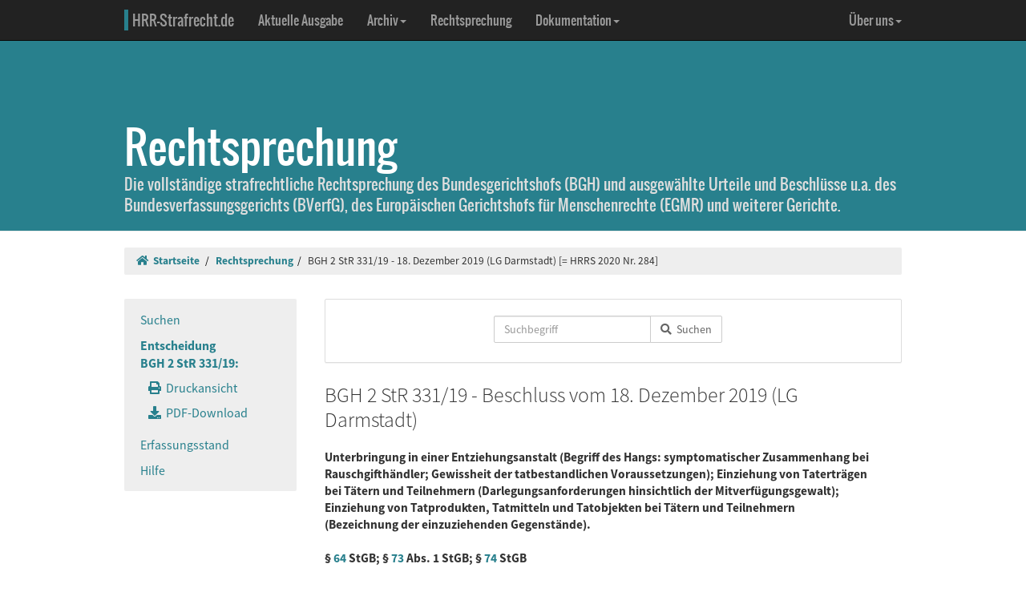

--- FILE ---
content_type: text/html; charset=UTF-8
request_url: https://www.hrr-strafrecht.de/hrr/2/19/2-331-19.php
body_size: 10315
content:
<!DOCTYPE html>
<html lang="de">
<head>
	<meta name="viewport" content="width=device-width, initial-scale=1.0" />
	<meta http-equiv="Content-Type" content="text/html;charset=UTF-8">
	<link rel="canonical" href="https://www.hrr-strafrecht.de/hrr/2/19/2-331-19.php" />
	<title>BGH 2 StR 331/19 - 18. Dezember 2019 (LG Darmstadt) &middot; hrr-strafrecht.de</title>
	<meta name="keywords" content="Unterbringung in einer Entziehungsanstalt Begriff des Hangs: symptomatischer Zusammenhang bei Rauschgifthändler, Gewissheit der tatbestandlichen Voraussetzungen, Einziehung von Taterträgen bei Tätern und Teilnehmern Darlegungsanforderungen hinsichtlich der Mitverfügungsgewalt, Einziehung von Tatprodukten, Tatmitteln und Tatobjekten bei Tätern und Teilnehmern Bezeichnung der einzuziehenden Gegenstände." />
	<!-- Bootstrap -->
	<link href="/hrr/_css/bootstrap.min.css" rel="stylesheet" type="text/css" />
	<!-- Eigene Anpassungen -->
	<link href="/hrr/_css/jquery-ui.min.css" rel="stylesheet" type="text/css" />
	<link href="/hrr/_css/hrrs.min.css" rel="stylesheet" type="text/css" />
	<link href="/favicon.ico" rel="shortcut icon" />
	<link href="/hrr/rss.php" rel="alternate" type="application/rss+xml" title="Aktuelle News von hrr-strafrecht.de" />
</head>
<body data-spy="scroll" data-target="#seitennavigation">
<header class="navbar navbar-default navbar-inverse navbar-static-top" role="navigation">
	<div class="container">
	<!-- Brand and toggle get grouped for better mobile display -->
		<div class="navbar-header">
			<button type="button" class="navbar-toggle" data-toggle="collapse" data-target="#navbar-main">
			<span class="sr-only">Navigation ausblenden</span>
			<span class="icon-bar"></span>
			<span class="icon-bar"></span>
			<span class="icon-bar"></span>
			</button>
			<a class="navbar-brand" href="/hrr/"><span style="border-left: 5px solid #28808d; padding-left: 5px">HRR-Strafrecht.de</span></a>
		</div>
		<!-- Collect the nav links, forms, and other content for toggling -->
		<div class="collapse navbar-collapse" id="navbar-main">
			<ul class="nav navbar-nav">
				<li><a href="/hrr/archiv/aktuell.php">Aktuelle Ausgabe</a></li>
				<li class="dropdown">
				  <a href="#" class="dropdown-toggle" data-toggle="dropdown">Archiv<b class="caret"></b></a>
				  <ul class="dropdown-menu">
					<li><a href="/hrr/archiv/">Übersicht</a></li>
					<li class="divider"></li>
					<li><a href="/hrr/archiv/ausgaben.php">HRRS-Ausgaben</a></li>
					<li><a href="/hrr/archiv/aufsaetze.php">Aufsätze und Anmerkungen (mit Volltextsuche)</a></li>
					<li><a href="/hrr/archiv/index.php#monographien">Monographien</a></li>
					</ul>
				</li>
				<li><a href="/hrr/db/">Rechtsprechung</a></li>
				<li class="dropdown">
				  <a href="#" class="dropdown-toggle" data-toggle="dropdown">Dokumentation<b class="caret"></b></a>
				  <ul class="dropdown-menu">
					<li><a href="/hrr/doku/">Die Idee</a></li>
					<li class="divider"></li>
					<li><a href="/hrr/doku/verfahren.php">Verfahrensdokumentationen</a></li>
					<li><a href="/hrr/doku/einzeldokumente.php">Einzeldokumente</a></li>
					</ul>
				</li>
			</ul>
			<ul class="nav navbar-nav navbar-right">
				<li class="dropdown">
				  <a href="#" class="dropdown-toggle" data-toggle="dropdown">Über uns<b class="caret"></b></a>
				  <ul class="dropdown-menu">
					<li><a href="/hrr/ueber/">Unser Konzept</a></li>
					<li><a href="/hrr/ueber/unterstuetzen.php">HRRS unterstützen</a></li>
					<li class="divider"></li>
					<li><a href="/hrr/ueber/hrrs-zitieren.php">HRRS zitieren</a></li>
					<li><a href="/hrr/ueber/publizieren.php">Publizieren</a></li>
					<li><a href="/hrr/ueber/redaktionelle-richtlinien.php">Redaktionelle Richtlinien</a></li>
					<li><a href="/hrr/ueber/redaktion.php">Redaktion</a></li>
					<li class="divider"></li>
					<li><a href="/hrr/ueber/kontakt.php">Kontakt</a></li>
					<li><a href="/hrr/ueber/impressum.php">Impressum</a></li>
					<li><a href="/hrr/ueber/privacy.php">Datenschutz</a></li>
					</ul>
				</li>
			</ul>
		</div>
	</div>
</header>
<div class="page-header hidden-print">
    <div class="container">
        <h1><br />Rechtsprechung <small class="visible-print">(hrr-strafrecht.de)</small></h1>
		<p>Die vollständige strafrechtliche Rechtsprechung des Bundesgerichtshofs (BGH) und ausgewählte Urteile und Beschlüsse u.a. des Bundesverfassungsgerichts (BVerfG), des Europäischen Gerichtshofs für Menschenrechte (EGMR) und weiterer Gerichte.</p>
    </div>
</div>

<div class="container hidden-print">
	<ol class="breadcrumb">
		<li><a href="/hrr/"><i class="fas fa-home"></i>&nbsp;&nbsp;Startseite</a></li>
	<li><a href="/hrr/db/index.php" title="Rechtsprechungssuche">Rechtsprechung</a></li><li>BGH 2 StR 331/19 - 18. Dezember 2019 (LG Darmstadt) [= HRRS 2020 Nr. 284]</li>	</ol>
</div>

<div class="container docs-container">
	<div class="row">
	<div class="col-md-3">
		<div class="sidebar hidden-print" role="complementary">
			<ul class="nav sidenav affix-top" data-spy="affix" data-offset-top="325" id="seitennavigation">
						<li><a href="/hrr/db/index.php" target="_parent" title="Suchseite">Suchen</a></li>
			<li class="active"><a href="/hrr/2/19/2-331-19.php" target="_parent">Entscheidung<br />BGH 2 StR 331/19:</a>
			<ul class="nav">
				<li><a href="/hrr/2/19/2-331-19.php?view=print" title="Druckfähige Version anzeigen."><i class="fas fa-print"></i>&nbsp;&nbsp;Druckansicht</a></li>
				<li><a href="https://www.hrr-strafrecht.de/hrr/2/19/2-331-19.pdf" target="_parent" title="Entscheidung als PDF-Datei herunterladen..."><i class="fas fa-download"></i>&nbsp;&nbsp;PDF-Download</a></li>				</ul></li>
				<li><a href="/hrr/db/status.php" target="_parent" title="Den Erfassungsstand der Datenbank anzeigen...">Erfassungsstand</a></li>
				<li><a href="/hrr/db/hilfe.php" target="_parent" title="Hilfe zur Datenbankabfrage...">Hilfe</a></li>
			</ul>
		</div>
	</div>

<!-- Inhalt -->
<div class="col-md-9" id="inhalt_es">

<!-- Suchformular -->
<div class="panel panel-default entschform hidden-print">
<form method="get" action="/hrr/db/abfrage.php" class="form-inline" role="form">
	<input type="hidden" name="verknuepfung" value="und" />
	<input type="hidden" name="sortieren" value="relevanz" />
	<input type="hidden" name="sortrichtung" value="ab" />
	<input type="hidden" name="leitsatz" value="nein" />
	<div class="form-group entschinput">
		<div class="input-group">
			<input type="text" id="entschvolltext" name="volltext" class="form-control" placeholder="Suchbegriff" />
			<span class="input-group-btn">
				<button class="btn btn-default" type="submit"><i class="fas fa-search"></i>&nbsp;&nbsp;Suchen</button>
			</span>
		</div>
	</div>
	<div class="form-group" style="margin-left:10px">
	<div class="checkbox">
					</div>
	</div>
</form>
</div>

<!-- Kopf für Druckversion -->
<div id="druck_kopf" class="visible-print">
    <h1>hrr-strafrecht.de - Rechtsprechungsübersicht</h1>
    <hr class="linie" />
    <p><b>HRRS-Nummer:</b> HRRS 2020 Nr. 284</p>    <p><b>Bearbeiter:</b> Karsten Gaede/Marc-Philipp Bittner</p>
    <p><b>Zitiervorschlag:</b> BGH, 2 StR 331/19, Beschluss v. 18.12.2019, HRRS 2020 Nr. 284</p>
    <hr class="linie" />
</div>




<h2>BGH 2 StR 331/19 - Beschluss vom 18. Dezember 2019 (LG Darmstadt)</h2>

<h3>Unterbringung in einer Entziehungsanstalt (Begriff des Hangs: symptomatischer Zusammenhang bei Rauschgifthändler; Gewissheit der tatbestandlichen Voraussetzungen); Einziehung von Taterträgen bei Tätern und Teilnehmern (Darlegungsanforderungen hinsichtlich der Mitverfügungsgewalt); Einziehung von Tatprodukten, Tatmitteln und Tatobjekten bei Tätern und Teilnehmern (Bezeichnung der einzuziehenden Gegenstände).
<br />
<br />
§ <a href="http://dejure.org/gesetze/StGB/64.html" class="tooltip" title="dejure.org:|&sect; 64 StGB: Unterbringung in einer Entziehungsanstalt">64</a> StGB; § <a href="http://dejure.org/gesetze/StGB/73.html" class="tooltip" title="dejure.org:|&sect; 73 StGB: Einziehung von Tatertr&auml;gen bei T&auml;tern und Teilnehmern">73</a> Abs. 1 StGB; § <a href="http://dejure.org/gesetze/StGB/74.html" class="tooltip" title="dejure.org:|&sect; 74 StGB: Einziehung von Tatprodukten, Tatmitteln und Tatobjekten bei T&auml;tern und Teilnehmern">74</a> StGB</h3>

<h3 class="zu">Leitsätze des Bearbeiters</h3>

<h3>1. Ein symptomatischer Zusammenhang liegt vor, wenn der Hang alleine oder zusammen mit anderen Umständen dazu beigetragen hat, dass der Täter eine erhebliche rechtswidrige Tat begangen hat und dies bei unverändertem Verhalten auch für die Zukunft zu erwarten ist; mithin die konkrete Tat in dem Hang ihre Wurzel findet. Die hangbedingte Gefährlichkeit muss sich in der konkreten Tat äußern. Dabei ist nicht erforderlich, dass der Hang die alleinige Ursache für die Anlasstaten ist. Vielmehr ist ein symptomatischer Zusammenhang auch dann zu bejahen, wenn der Hang neben anderen Umständen mit dazu beigetragen hat, dass der Angeklagte erhebliche rechtswidrige Taten begangen hat, und dies bei einem unveränderten Suchtverhalten auch für die Zukunft zu besorgen ist.
<br />
<br />
2. Ein solcher Zusammenhang ist typischerweise gegeben, wenn die Straftat unmittelbar oder mittelbar über den Erlös aus der Verwertung der Beute auch der Beschaffung von Drogen für den Eigenkonsum gedient hat. Bei Taten, die nicht auf die Erlangung von Rauschmitteln selbst oder von Geld zu deren Beschaffung abzielen, bedarf die Annahme eines ursächlichen Zusammenhangs zwischen Hang und Anlasstat besonderer hierfür sprechender Umstände. Ein solcher Zusammenhang fehlt, wenn die Taten allein zur Finanzierung des allgemeinen Lebensbedarfs oder zur Gewinnerzielung bestimmt sind. Bei einem Rauschgifthändler, dem es alleine darum geht, erworbene Betäubungsmittel mit Gewinn zu verkaufen, fehlt der symptomatische Zusammenhang regelmäßig auch dann, wenn er gelegentlich selbst Suchtmittel konsumiert.
<br />
<br />
3. Für eine Anordnung der Unterbringung nach § <a href="http://dejure.org/gesetze/StGB/64.html" class="tooltip" title="dejure.org:|&sect; 64 StGB: Unterbringung in einer Entziehungsanstalt">64</a> StGB, bei der es sich um eine den Angeklagten beschwerende Maßregel handelt, müssen der symptomatische Zusammenhang ebenso wie die weiteren tatbestandlichen Voraussetzungen des § <a href="http://dejure.org/gesetze/StGB/64.html" class="tooltip" title="dejure.org:|&sect; 64 StGB: Unterbringung in einer Entziehungsanstalt">64</a> StGB sicher feststehen.
<br />
<br />
4. Für das Erlangen im Sinne des § <a href="http://dejure.org/gesetze/StGB/73.html" class="tooltip" title="dejure.org:|&sect; 73 StGB: Einziehung von Tatertr&auml;gen bei T&auml;tern und Teilnehmern">73</a> Abs. 1 StGB genügt, dass ein Tatbeteiligter in irgendeiner Phase der Tatbestandsverwirklichung die faktische oder wirtschaftliche Mitverfügungsgewalt über die Tatbeute innehat. Es ist daher nicht erforderlich, dass er an der Übergabe des Kaufpreises für die gehandelten Drogen selbst beteiligt ist. Ausreichend ist, wenn er anschließend ungehinderten Zugriff auf das übergebene Geld nehmen kann. Die bloße Annahme mittäterschaftlichen Handelns vermag die fehlende Darlegung des tatsächlichen Geschehens hierzu nicht zu ersetzen.
<br />
<br />
5. Nach ständiger Rechtsprechung müssen die einzuziehenden Gegenstände so genau bezeichnet werden, dass für alle Beteiligten und die Vollstreckungsbehörde Klarheit über den Umfang der Einziehung besteht. Eine Bezugnahme auf eine Asservatenliste genügt hierfür nicht.</h3>

<h3 class="zu">Entscheidungstenor</h3>

<blockquote>1. Auf die Revision des Angeklagten wird das Urteil des Landgerichts Darmstadt vom 25. Februar 2019 mit den zugehörigen Feststellungen aufgehoben,
<br />
<br />
a) hinsichtlich der Anordnung der Unterbringung des Angeklagten in einer Entziehungsanstalt;
<br />
<br />
b) im Ausspruch über die Einziehung aa) von Taterträgen in Höhe eines Betrages von 150 € (Fall II.1 der Urteilsgründe), bb) der „sichergestellten … Betäubungsmittelutensilien (Asservaten Nr.: im Polizeipräsidium )“.
<br />
<br />
Im Umfang der Aufhebung wird die Sache zu neuer Verhandlung und Entscheidung, auch über die Kosten des Rechtsmittels, an eine andere Strafkammer des Landgerichts zurückverwiesen.
<br />
<br />
2. Die weiter gehende Revision wird verworfen.</blockquote>

<h3 class="zu">Gründe</h3>

<div class="rn"><a id="1">1</a></div>

<p>Das Landgericht hat den Angeklagten wegen bandenmäßigen unerlaubten Handeltreibens mit Betäubungsmitteln in nicht geringer Menge in elf Fällen zu einer Gesamtfreiheitsstrafe von zwölf Jahren verurteilt. Zudem hat es seine Unterbringung in einer Entziehungsanstalt (§ <a href="http://dejure.org/gesetze/StGB/64.html" class="tooltip" title="dejure.org:|&sect; 64 StGB: Unterbringung in einer Entziehungsanstalt">64</a> StGB) bei einem Vorwegvollzug der Strafe im Umfang von vier Jahren angeordnet und mehrere Einziehungsentscheidungen getroffen. Die dagegen gerichtete, auf die Rüge der Verletzung formellen und materiellen Rechts gestützte Revision des Angeklagten hat in dem aus der Entscheidungsformel ersichtlichen Umfang Erfolg; im Übrigen ist das Rechtsmittel unbegründet im Sinne des § <a href="http://dejure.org/gesetze/StPO/349.html" class="tooltip" title="dejure.org:|&sect; 349 StPO: Entscheidung ohne Hauptverhandlung durch Beschluss">349</a> Abs. 2 StPO.</p>

<div class="rn"><a id="2">2</a></div>

<p>1. Die Verfahrensrüge bleibt aus den Gründen der Zuschrift des Generalbundesanwalts ohne Erfolg.</p>

<div class="rn"><a id="3">3</a></div>

<p>2. Die auf die Sachrüge veranlasste umfassende Überprüfung des Urteils hat zum Schuld- und Strafausspruch sowie hinsichtlich der Einziehung von Taterträgen in Höhe von 200 € (Fall II.2 der Urteilsgründe), der (erweiterten) Einziehung von Taterträgen in Höhe von 6.750 €, des „Bunkerfahrzeugs Citroen C 2 (FIN: ) nebst Fahrzeugschlüssel“ und der sichergestellten und näher bezeichneten Betäubungsmittel keinen Rechtsfehler zum Nachteil des Angeklagten ergeben. Demgegenüber halten die Anordnung der Unterbringung in einer Entziehungsanstalt (§ <a href="http://dejure.org/gesetze/StGB/64.html" class="tooltip" title="dejure.org:|&sect; 64 StGB: Unterbringung in einer Entziehungsanstalt">64</a> StGB) sowie die weiter gehenden Einziehungsentscheidungen rechtlicher Nachprüfung nicht stand.</p>

<div class="rn"><a id="4">4</a></div>

<p>a) Der Maßregelausspruch erweist sich als rechtsfehlerhaft.</p>

<div class="rn"><a id="5">5</a></div>

<p>aa) Nach den Feststellungen des Landgerichts leitete der von Cannabinoiden und Kokain abhängige Angeklagte gemeinsam mit seinem Bruder einen internationalen Handel mit Heroin, Kokain, Amphetamin und Marihuana in erheblichem Umfang. Während der Angeklagte den Vertrieb an die Abnehmer in Deutschland organisierte, übernahm sein Bruder die Beschaffung der Drogen in den Niederlanden. Für den Handel nutzte der Angeklagte mehrere Bunker und speziell präparierte Beschaffungsfahrzeuge mit eingebauten Drogenverstecken. Zudem band er ab dem Jahr 2016 weitere Mittäter in den Vertrieb ein. Bis zu seiner Festnahme blieb der Angeklagte der unangefochtene Chef der Gruppierung. Vor diesem Hintergrund hat die Strafkammer elf Einzeltaten des unerlaubten Handeltreibens mit den oben genannten Betäubungsmitteln in nicht geringer Menge festgestellt.</p>

<div class="rn"><a id="6">6</a></div>

<p>Die Strafkammer hat, sachverständig beraten, die Abhängigkeit des Angeklagten von Cannabinoiden und Kokain (ICD 10 F19.2) als Hang im Sinne des § <a href="http://dejure.org/gesetze/StGB/64.html" class="tooltip" title="dejure.org:|&sect; 64 StGB: Unterbringung in einer Entziehungsanstalt">64</a> StGB bewertet, berauschende Mittel im Übermaß zu sich zu nehmen. Sie hat gesehen, dass der Angeklagte den von ihm methodisch ausgebauten und durchgängig kontrollierten Betäubungsmittelhandel dominierte und dieser maßgeblich auf schnellen Gewinn ausgerichtet war. Sie vermochte jedoch mit Blick auf den erforderlichen symptomatischen Zusammenhang zwischen dem Hang und den abgeurteilten Straftaten „nicht auszuschließen, dass der Hang des Angeklagten jedenfalls eine - wenn auch untergeordnete - Rolle bei der Begehung der verfahrensgegenständlichen Taten gespielt“ habe. Es lasse sich „auch nicht ausschließen, dass der Angeklagte in unbehandeltem Zustand weitere erhebliche Straftaten im Bereich der Beschaffungskriminalität begehen“ werde. Sie hat ferner eine hinreichende Erfolgsaussicht der Behandlung angenommen und die Unterbringung des Angeklagten in einer Entziehungsanstalt angeordnet.</p>

<div class="rn"><a id="7">7</a></div>

<p>bb) Diese Feststellungen und Wertungen rechtfertigen die Anordnung der Unterbringung in einer Entziehungsanstalt nicht. Dabei kann offenbleiben, ob die Annahme eines im Urteilszeitpunkt vorhandenen Hangs (vgl. hierzu Senat, Beschluss vom 19. Februar 2019 - <a href="/hrr/2/18/2-599-18.php" class="tooltip" title="BGH v. 19.02.2019 - 2&nbsp;StR&nbsp;599/18:|Schuldunfähigkeit wegen seelischer Störungen, verminderte Schuldfähigkeit (tatrichterliche Beurteilung); Unterbringun...">2&nbsp;StR&nbsp;599/18</a>, juris Rn. 15) des Angeklagten, berauschende Mittel im Übermaß zu sich zu nehmen, bereits deshalb rechtsfehlerhaft ist, weil die Strafkammer sich lediglich „den überzeugenden Ausführungen des Sachverständigen“ angeschlossen hat, ohne diese, bezogen auf den Urteilszeitpunkt, zu schildern und sich die im Urteil dargestellte Diagnose eines Abhängigkeitssyndroms lediglich auf die Frage einer verminderten Schuldfähigkeit, mithin auf den Tatzeitpunkt bezog. Denn die Feststellungen und Wertungen des Landgerichts belegen jedenfalls den erforderlichen symptomatischen Zusammenhang zwischen den Taten des Angeklagten und dessen Hang zu einem übermäßigen Betäubungsmittelkonsum nicht.</p>

<div class="rn"><a id="8">8</a></div>

<p>(1) Ein symptomatischer Zusammenhang liegt vor, wenn der Hang alleine oder zusammen mit anderen Umständen dazu beigetragen hat, dass der Täter eine erhebliche rechtswidrige Tat begangen hat und dies bei unverändertem Verhalten auch für die Zukunft zu erwarten ist (BGH, Beschlüsse vom 6. November 2013 - <a href="/hrr/5/13/5-432-13.php" class="tooltip" title="BGH v. 06.11.2013 - 5&nbsp;StR&nbsp;432/13:|Rechtsfehlerhafte Ablehnung der Unterbringung in einer Entziehungsanstalt (zu hohe Anforderungen an den symptomatischen ...">5&nbsp;StR&nbsp;432/13</a>, juris Rn. 7; vom 25. November 2015 - <a href="/hrr/1/15/1-379-15.php" class="tooltip" title="BGH v. 25.11.2015 - 1&nbsp;StR&nbsp;379/15:|Anordnung der Unterbringung in einer Entziehungsanstalt (symptomatischer Zusammenhang zwischen Hang und begangener Tat: ...">1&nbsp;StR&nbsp;379/15</a>, juris Rn. 8); mithin die konkrete Tat in dem Hang ihre Wurzel findet (vgl. BGH, Beschluss vom 28. August 2013 - <a href="/hrr/4/13/4-277-13.php" class="tooltip" title="BGH v. 28.08.2013 - 4&nbsp;StR&nbsp;277/13:|Anordnung der Unterbringung in einer Entziehungsanstalt (Zusammenhang zwischen Tat und Hang zum Konsum berauschender Mit...">4&nbsp;StR&nbsp;277/13</a>, <a href="http://dejure.org/dienste/vernetzung/rechtsprechung?Text=NStZ-RR%202014,%2075" class="tooltip" title="dejure.org:|NStZ-RR 2014, 75 (3 zugeordnete Entscheidungen)">NStZ-RR 2014, 75</a>). Die hangbedingte Gefährlichkeit muss sich in der konkreten Tat äußern (vgl. BGH, Beschlüsse vom 10. November 2015 - <a href="/hrr/1/15/1-482-15.php" class="tooltip" title="BGH v. 10.11.2015 - 1&nbsp;StR&nbsp;482/15:|Anordnung der Unterbringung in einer Entziehungsanstalt (Hang, berauschende Mittel im Übermaß zu sich zu nehmen; Tat, ...">1&nbsp;StR&nbsp;482/15</a>, <a href="http://dejure.org/dienste/vernetzung/rechtsprechung?Text=NStZ-RR%202016,%20113" class="tooltip" title="dejure.org:|NStZ-RR 2016, 113 (2 zugeordnete Entscheidungen)">NStZ-RR 2016, 113</a> f.; vom 20. September 2017 - <a href="/hrr/1/17/1-348-17.php" class="tooltip" title="BGH v. 20.09.2017 - 1&nbsp;StR&nbsp;348/17:|Anordnung der Unterbringung in einer Entziehungsklinik (Hang, berauschende Mittel im Übermaß zu sich zu nehmen; sympto...">1&nbsp;StR&nbsp;348/17</a>, juris Rn. 11; Urteil vom 7. Dezember 2017 - <a href="/hrr/1/17/1-320-17-1.php" class="tooltip" title="BGH v. 13.09.2018 - 1&nbsp;StR&nbsp;320/17:|BGHSt; Übersetzung von Urteilen des Bundesgerichtshofs (kein Anspruch auf Übersetzung; Anspruch auf Entscheidung des G...">1&nbsp;StR&nbsp;320/17</a>, juris Rn. 42). Dabei ist nicht erforderlich, dass der Hang die alleinige Ursache für die Anlasstaten ist. Vielmehr ist ein symptomatischer Zusammenhang auch dann zu bejahen, wenn der Hang neben anderen Umständen mit dazu beigetragen hat, dass der Angeklagte erhebliche rechtswidrige Taten begangen hat, und dies bei einem unveränderten Suchtverhalten auch für die Zukunft zu besorgen ist (vgl. BGH, Beschlüsse vom 30. September 2003 - <a href="/hrr/4/03/4-382-03.php3" class="tooltip" title="BGH v. 30.09.2003 - 4&nbsp;StR&nbsp;382/03:|Zwingende Unterbringung in einer Entziehungsanstalt (Hang; symptomatischer Zusammenhang: Mitwirkung).">4&nbsp;StR&nbsp;382/03</a>, juris Rn. 5; vom 25. Mai 2011 - 4 StR 24/11, juris Rn. 14; vom 25. Oktober 2011 - <a href="/hrr/4/11/4-416-11.php" class="tooltip" title="BGH v. 25.10.2011 - 4&nbsp;StR&nbsp;416/11:|Rechtsfehlerhaftes Absehen von der Anordnung der Unterbringung des Angeklagten in einer Entziehungsanstalt (symptomatisc...">4&nbsp;StR&nbsp;416/11</a>, juris Rn. 3; vom 21. August 2012 - <a href="/hrr/4/12/4-311-12.php" class="tooltip" title="BGH v. 21.08.2012 - 4&nbsp;StR&nbsp;311/12:|Begriff des Hanges und des symptomatischen Zusammenhangs bei Cannabisabhängigkeit (Unterbringung in einer Entziehungsan...">4&nbsp;StR&nbsp;311/12</a>, juris Rn. 8).</p>

<div class="rn"><a id="9">9</a></div>

<p>Ein solcher Zusammenhang ist typischerweise gegeben, wenn die Straftat unmittelbar oder mittelbar über den Erlös aus der Verwertung der Beute auch der Beschaffung von Drogen für den Eigenkonsum gedient hat (vgl. BGH, Beschluss vom 13. Juni 2018 - <a href="/hrr/1/18/1-132-18.php" class="tooltip" title="BGH v. 13.06.2018 - 1&nbsp;StR&nbsp;132/18:|Anordnung der Unterbringung in einer Entziehungsanstalt (eingeschränktes Ermessen des Tatrichters: Absehen von der Anor...">1&nbsp;StR&nbsp;132/18</a>, juris Rn. 7 mwN). Bei Taten, die nicht auf die Erlangung von Rauschmitteln selbst oder von Geld zu deren Beschaffung abzielen, bedarf die Annahme eines ursächlichen Zusammenhangs zwischen Hang und Anlasstat besonderer hierfür sprechender Umstände (vgl. BGH, Beschlüsse vom 12. März 2014 - <a href="/hrr/4/13/4-572-13.php" class="tooltip" title="BGH v. 12.03.2014 - 4&nbsp;StR&nbsp;572/13:|Anordnung der Unterbringung in einer Entziehungsanstalt (Vorliegen eines ursächlichen Zusammenhangs zwischen Hang und A...">4&nbsp;StR&nbsp;572/13</a>, juris Rn. 4; vom 3. März 2016 - <a href="/hrr/4/15/4-586-15.php" class="tooltip" title="BGH v. 03.03.2016 - 4&nbsp;StR&nbsp;586/15:|Anordnung der Unterbringung in einer Entziehungsanstalt (Zusammenhang zwischen Tat und Hang, berauschende Mittel im Übe...">4&nbsp;StR&nbsp;586/15</a>, <a href="http://dejure.org/dienste/vernetzung/rechtsprechung?Text=NStZ-RR%202016,%20173" class="tooltip" title="dejure.org:|NStZ-RR 2016, 173 (2 zugeordnete Entscheidungen)">NStZ-RR 2016, 173</a>). Ein solcher Zusammenhang fehlt, wenn die Taten allein zur Finanzierung des allgemeinen Lebensbedarfs oder zur Gewinnerzielung bestimmt sind (BGH, Beschluss vom 3. März 2016 - <a href="/hrr/4/15/4-586-15.php" class="tooltip" title="BGH v. 03.03.2016 - 4&nbsp;StR&nbsp;586/15:|Anordnung der Unterbringung in einer Entziehungsanstalt (Zusammenhang zwischen Tat und Hang, berauschende Mittel im Übe...">4&nbsp;StR&nbsp;586/15</a>, aaO). Bei einem Rauschgifthändler, dem es alleine darum geht, erworbene Betäubungsmittel mit Gewinn zu verkaufen, fehlt der symptomatische Zusammenhang regelmäßig auch dann, wenn er gelegentlich selbst Suchtmittel konsumiert (vgl. BGH, Beschluss vom 3. März 2016 - <a href="/hrr/4/15/4-586-15.php" class="tooltip" title="BGH v. 03.03.2016 - 4&nbsp;StR&nbsp;586/15:|Anordnung der Unterbringung in einer Entziehungsanstalt (Zusammenhang zwischen Tat und Hang, berauschende Mittel im Übe...">4&nbsp;StR&nbsp;586/15</a>, aaO; vom 10. November 2015 - <a href="/hrr/1/15/1-482-15.php" class="tooltip" title="BGH v. 10.11.2015 - 1&nbsp;StR&nbsp;482/15:|Anordnung der Unterbringung in einer Entziehungsanstalt (Hang, berauschende Mittel im Übermaß zu sich zu nehmen; Tat, ...">1&nbsp;StR&nbsp;482/15</a>, <a href="http://dejure.org/dienste/vernetzung/rechtsprechung?Text=NStZ-RR%202016,%20113" class="tooltip" title="dejure.org:|NStZ-RR 2016, 113 (2 zugeordnete Entscheidungen)">NStZ-RR 2016, 113</a>, 114; vgl. auch Dannhorn in NStZ 2012, 414, 416; SSW-StGB/Kaspar, 4. Aufl., § 64 Rn. 27).</p>

<div class="rn"><a id="10">10</a></div>

<p>(2) Diesen Maßstäben werden die Urteilsgründe nicht gerecht.</p>

<div class="rn"><a id="11">11</a></div>

<p>(a) Die Wertung der Strafkammer, es könne nicht ausgeschlossen werden, dass der Hang des Angeklagten jedenfalls auch eine - wenn auch untergeordnete - Rolle bei der Begehung der verfahrensgegenständlichen Taten gespielt habe, belegt den notwendigen symptomatischen Zusammenhang nicht. Denn für eine Anordnung der Unterbringung nach § <a href="http://dejure.org/gesetze/StGB/64.html" class="tooltip" title="dejure.org:|&sect; 64 StGB: Unterbringung in einer Entziehungsanstalt">64</a> StGB, bei der es sich um eine den Angeklagten beschwerende Maßregel handelt (vgl. BGH, Beschluss vom 13. Juni 1991 - <a href="/hrr/4/91/4-105-91.php" class="tooltip" title="BGH v. 13.06.1991 - 4&nbsp;StR&nbsp;105/91:|BGHSt 38, 4; Beschränkung der Revision in der Revisionsbegründungsschrift ist keine Teilrücknahme und kein Teilverzic...">4&nbsp;StR&nbsp;105/91</a>, <a href="http://dejure.org/dienste/vernetzung/rechtsprechung?Text=BGHSt%2038,%204" class="tooltip" title="dejure.org:|BGH, 13.06.1991 - 4 StR 105/91">BGHSt 38, 4</a>, 7), müssen der symptomatische Zusammenhang ebenso wie die weiteren tatbestandlichen Voraussetzungen des § <a href="http://dejure.org/gesetze/StGB/64.html" class="tooltip" title="dejure.org:|&sect; 64 StGB: Unterbringung in einer Entziehungsanstalt">64</a> StGB sicher feststehen (vgl. BGH, Beschlüsse vom 12. März 2014 - <a href="/hrr/4/13/4-572-13.php" class="tooltip" title="BGH v. 12.03.2014 - 4&nbsp;StR&nbsp;572/13:|Anordnung der Unterbringung in einer Entziehungsanstalt (Vorliegen eines ursächlichen Zusammenhangs zwischen Hang und A...">4&nbsp;StR&nbsp;572/13</a>, juris Rn. 4; vom 25. September 2018 - <a href="/hrr/3/17/3-621-17.php" class="tooltip" title="BGH v. 25.09.2018 - 3&nbsp;StR&nbsp;621/17:|Anordnung der Unterbringung in einer Entziehungsanstalt (symptomatischer Zusammenhang zwischen Hang und Anlasstat; Alkoh...">3&nbsp;StR&nbsp;621/17</a>, juris Rn. 10, jeweils mwN).</p>

<div class="rn"><a id="12">12</a></div>

<p>(b) Zudem belegen die Urteilsgründe nicht, dass die Betäubungsmittelabhängigkeit des Angeklagten für die verfahrensgegenständlichen Taten mitursächlich war. Die Taten des Angeklagten lassen sich angesichts ihrer Größenordnung, ihres hohen Organisationsgrades und der zu Tage getretenen Raffinesse nicht als Beschaffungsdelikte charakterisieren, die auf die Befriedigung der Sucht zielten. Für eine Hangtat sprechende Anhaltspunkte zeigen die Urteilsgründe nicht auf. Vielmehr spricht der methodisch ausgebaute und durchgängig kontrollierte Betäubungsmittelhandel des Angeklagten, der maßgeblich auf den schnellen Gewinn zielte, gegen einen symptomatischen Zusammenhang (vgl. BGH, Beschluss vom 10. November 2015 - <a href="/hrr/1/15/1-482-15.php" class="tooltip" title="BGH v. 10.11.2015 - 1&nbsp;StR&nbsp;482/15:|Anordnung der Unterbringung in einer Entziehungsanstalt (Hang, berauschende Mittel im Übermaß zu sich zu nehmen; Tat, ...">1&nbsp;StR&nbsp;482/15</a>, aaO; Beschluss vom 3. März 2016 - <a href="/hrr/4/15/4-586-15.php" class="tooltip" title="BGH v. 03.03.2016 - 4&nbsp;StR&nbsp;586/15:|Anordnung der Unterbringung in einer Entziehungsanstalt (Zusammenhang zwischen Tat und Hang, berauschende Mittel im Übe...">4&nbsp;StR&nbsp;586/15</a>, aaO; Senat, Urteil vom 17. November 2010 - <a href="/hrr/2/10/2-356-10-1.php" class="tooltip" title="BGH v. 17.11.2010 - 2&nbsp;StR&nbsp;356/10:|Sicherungsverwahrung (Hang).">2&nbsp;StR&nbsp;356/10</a>, juris Rn. 8).</p>

<div class="rn"><a id="13">13</a></div>

<p>(c) Gegen einen symptomatischen Zusammenhang könnten zudem weitere Umstände sprechen, die das Landgericht nicht in den Blick genommen hat. So versorgte der Angeklagte seine Mittäter in regelmäßigen Abständen mit Heroin, um sie in Abhängigkeit zu halten, während sein Bruder die Rolle des „Schatzmeisters“ innehatte, die durch den Handel erzielten Erlöse bei ihm abholte und in die Niederlande zurückbrachte. Der Angeklagte wohnte ? nach den Urteilsfeststellungen - zur Tatzeit bei einem Freund in den Niederlanden, der stets über Geld und Drogen verfügte und an dessen nie versiegendem Drogenvorrat sich der Angeklagte aufgrund dessen Freigiebigkeit bedienen konnte. Sein Betäubungsmittelhandel war in großem Stil mit einer möglichst breiten Produktpalette - nämlich Heroin, Kokain, Amphetamin und Marihuana - angelegt, sodass er in erheblichem Umfang Drogen handelte, die er selber nicht konsumierte. Alle drei Gesichtspunkte sprechen indiziell gegen einen symptomatischen Zusammenhang zwischen dem Hang des Angeklagten und den festgestellten Anlasstaten.</p>

<div class="rn"><a id="14">14</a></div>

<p>b) Die Einziehung von Taterträgen in Höhe von 150 € (Fall II.1 der Urteilsgründe) hat ebenfalls keinen Bestand.</p>

<div class="rn"><a id="15">15</a></div>

<p>aa) Nach den Feststellungen des Landgerichts bestellte ein Abnehmer der Gruppe im August 2016 bei einem Mittäter des Angeklagten 150 Gramm Amphetamin zum Kaufpreis von 150 €, die der Abnehmer sofort bezahlte. Im Anschluss an diese Vereinbarung kaufte der Angeklagte gemeinsam mit seinem Bruder Amphetamin in den Niederlanden und wies eine weitere Mittäterin, die die Drogen für die Gruppe verwahrte, an, das Amphetamin, welches zuvor an diese geliefert worden war, an die von dem Abnehmer mitgeteilte Adresse zu versenden, was diese auch tat.</p>

<div class="rn"><a id="16">16</a></div>

<p>bb) Diese Feststellungen belegen nicht, dass der Angeklagte die von dem Abnehmer an den Mittäter bezahlten 150 € erlangt hat (§ <a href="http://dejure.org/gesetze/StGB/73.html" class="tooltip" title="dejure.org:|&sect; 73 StGB: Einziehung von Tatertr&auml;gen bei T&auml;tern und Teilnehmern">73</a> Abs. 1 StGB). Zwar genügt für das Erlangen im Sinne des § <a href="http://dejure.org/gesetze/StGB/73.html" class="tooltip" title="dejure.org:|&sect; 73 StGB: Einziehung von Tatertr&auml;gen bei T&auml;tern und Teilnehmern">73</a> Abs. 1 StGB, dass ein Tatbeteiligter in irgendeiner Phase der Tatbestandsverwirklichung die faktische oder wirtschaftliche Mitverfügungsgewalt über die Tatbeute innehat (vgl. BGH, Urteil vom 18. Juli 2018 - <a href="/hrr/5/17/5-645-17.php" class="tooltip" title="BGH v. 18.07.2018 - 5&nbsp;StR&nbsp;645/17:|Einziehung von Taterträgen (aus der Tat erlangter Vermögenswert; tatsächliches Herrschaftsverhältnis; ungehinderter ...">5&nbsp;StR&nbsp;645/17</a>, <a href="http://dejure.org/dienste/vernetzung/rechtsprechung?Text=NStZ-RR%202018,%20278" class="tooltip" title="dejure.org:|BGH, 18.07.2018 - 5 StR 645/17">NStZ-RR 2018, 278</a>, 279 mwN). Es ist daher nicht erforderlich, dass er an der Übergabe des Kaufpreises für die gehandelten Drogen selbst beteiligt ist. Ausreichend ist, wenn er anschließend ungehinderten Zugriff auf das übergebene Geld nehmen kann (vgl. BGH, Beschluss vom 24. September 2019 - <a href="/hrr/5/19/5-213-19.php" class="tooltip" title="BGH v. 24.09.2019 - 5&nbsp;StR&nbsp;213/19:|Änderung der Einziehungsentscheidung.">5&nbsp;StR&nbsp;213/19</a>, juris Rn. 8 mwN). Entsprechende Feststellungen enthalten die Urteilsgründe indes nicht. Die bloße Annahme mittäterschaftlichen Handelns vermag die fehlende Darlegung des tatsächlichen Geschehens hierzu nicht zu ersetzen (vgl. BGH, Beschluss vom 7. Juni 2018 - <a href="http://dejure.org/dienste/vernetzung/rechtsprechung?Text=4%20StR%2063/18" class="tooltip" title="dejure.org:|BGH, 07.06.2018 - 4 StR 63/18">4 StR 63/18</a>, BGHR StGB § 73c Abs. 1 Erlangtes 1 Rn. 12).</p>

<div class="rn"><a id="17">17</a></div>

<p>c) Auch die Einziehung der „Betäubungsmittelutensilien“ unterfällt der Aufhebung, weil die als Tatmittel (§ <a href="http://dejure.org/gesetze/StGB/74.html" class="tooltip" title="dejure.org:|&sect; 74 StGB: Einziehung von Tatprodukten, Tatmitteln und Tatobjekten bei T&auml;tern und Teilnehmern">74</a> StGB) eingezogenen Gegenstände im Urteilstenor nicht hinreichend konkret bezeichnet sind. Nach ständiger Rechtsprechung müssen die einzuziehenden Gegenstände so genau bezeichnet werden, dass für alle Beteiligten und die Vollstreckungsbehörde Klarheit über den Umfang der Einziehung besteht (vgl. Senat, Beschluss vom 9. Juli 2004 - <a href="/hrr/2/04/2-150-04.php" class="tooltip" title="BGH v. 09.07.2004 - 2&nbsp;StR&nbsp;150/04:|Freiheitsberaubung und Raub (Spezialität; Konkurrenzen); einheitliche Jugendstrafe (Einbeziehung einer früheren Verurt...">2&nbsp;StR&nbsp;150/04</a>, <a href="http://dejure.org/dienste/vernetzung/rechtsprechung?Text=StraFo%202004,%20394" class="tooltip" title="dejure.org:|StraFo 2004, 394 (3 zugeordnete Entscheidungen)">StraFo 2004, 394</a>; BGH, Beschlüsse vom 9. Februar 2017 - <a href="/hrr/1/16/1-490-16.php" class="tooltip" title="BGH v. 09.02.2017 - 1&nbsp;StR&nbsp;490/16:|Einziehungsanordnung (Bezeichnung der einzuziehenden Gegenstände im Urteilstenor).">1&nbsp;StR&nbsp;490/16</a>, juris Rn. 2; vom 29. August 2018 - <a href="/hrr/4/18/4-56-18.php" class="tooltip" title="BGH v. 29.08.2018 - 4&nbsp;StR&nbsp;56/18:|Einziehung von Tatprodukten, Tatmitteln und Tatobjekten bei Tätern und Teilnehmern (Bestimmtheit der Angabe einzuziehen...">4&nbsp;StR&nbsp;56/18</a>, juris 2; vom 30. April 2019 - <a href="/hrr/4/18/4-482-18.php" class="tooltip" title="BGH v. 30.04.2019 - 4&nbsp;StR&nbsp;482/18:|Verwerfung der Revision als unbegründet.">4&nbsp;StR&nbsp;482/18</a>, juris Rn. 4). Eine Bezugnahme auf eine Asservatenliste genügt hierfür nicht (vgl. BGH, Beschluss vom 9. Februar 2017 - <a href="/hrr/1/16/1-490-16.php" class="tooltip" title="BGH v. 09.02.2017 - 1&nbsp;StR&nbsp;490/16:|Einziehungsanordnung (Bezeichnung der einzuziehenden Gegenstände im Urteilstenor).">1&nbsp;StR&nbsp;490/16</a>, aaO). Zudem ist den Urteilsgründen nicht zu entnehmen, dass der Angeklagte die auch in den Urteilsgründen nicht näher benannten Gegenstände zur Tatbegehung oder -vorbereitung im Sinne des § <a href="http://dejure.org/gesetze/StGB/74.html" class="tooltip" title="dejure.org:|&sect; 74 StGB: Einziehung von Tatprodukten, Tatmitteln und Tatobjekten bei T&auml;tern und Teilnehmern">74</a> Abs. 1 StGB gebrauchte oder bestimmte. Eine durch Tatsachen belegte Zuordnung der „Betäubungsmittelutensilien“ zu den Taten hat das Landgericht nicht vorgenommen.</p>

<div class="col-xs-offset-4 col-md-offset-4"><p class="text-right"><small><b>HRRS-Nummer:</b> HRRS 2020 Nr. 284</small></p>

<p class="text-right"><small><b>Externe Fundstellen:</b> NStZ-RR 2020, 208; StV 2021, 361</small></p>

<p class="text-right"><small><b>Bearbeiter:</b> Karsten Gaede/Marc-Philipp Bittner</small></p>

</div>	</div>
	</div>
</div>

<footer class="hidden-print">
<div class="container">
	<div class="row">
		<div class="col-md-8">
			<div class="form-group">
				<a class="btn btn-default" style="width:110px; text-align:left;font-size: 1em;padding:3px 10px 3px 10px;margin-right:10px" href="https://facebook.com/sharer/sharer.php?u=www.hrr-strafrecht.de/hrr/2/19/2-331-19.php">
					<i class="fab fa-facebook" style="color:#3b5998;"></i>&nbsp;&nbsp;<b>teilen</b>
				</a>
				<a class="btn btn-default" style="width:110px; text-align:left;font-size: 1em;padding:3px 10px 3px 10px;margin-right:10px" href="https://www.linkedin.com/shareArticle?mini=true&url=www.hrr-strafrecht.de/hrr/2/19/2-331-19.php">
					<i class="fab fa-linkedin" style="color:#0e76a8;"></i>&nbsp;&nbsp;<b>teilen</b>
				</a>
				<a class="btn btn-default" style="width:110px; text-align:left;font-size: 1em; padding:3px 10px 3px 10px;margin-right:10px" href="https://www.xing.com/spi/shares/new?url=www.hrr-strafrecht.de/hrr/2/19/2-331-19.php">
					<i class="fab fa-xing" style="color:#126567;"></i>&nbsp;&nbsp;<b>teilen</b>
				</a>
			</div>
		</div>
		<div class="col-md-8">
			<p><small>Ein Service der <a href="http://www.strate.net/">Rechtsanwaltskanzlei Strate und Kollegen</a>, Hamburg.</small></p>
			<p><small><a href="/hrr/ueber/impressum.php">Impressum</a> &middot; <a href="/hrr/ueber/kontakt.php">Kontakt</a> &middot; <a href="/hrr/ueber/privacy.php">Datenschutz</a></small></p>
		</div>
	</div>
</div>
</footer>



<script src="/hrr/_js/jquery.js" type="text/javascript"></script>
<!-- Bootstrap selbst konfiguriert ohne Tooltip -->
<script src="/hrr/_js/bootstrap.min.js" type="text/javascript"></script>
<script src="/hrr/_js/hrrs.min.js" type="text/javascript"></script>
<script src="/hrr/_js/jquery-ui.min.js" type="text/javascript"></script>
<script type="text/javascript">
    $(function() {
		AutoWort( '#frontvolltext', 'frontent', $( "#frontvolltext" ).width() + 30 );
		AutoWort( '#frontaufsatz', 'frontauf', $( "#frontaufsatz" ).width() + 30 );
		AutoWort( '#erwvolltext', 'ent', $( "#erwvolltext" ).width() + 30 );
		AutoWort( '#erwkurzbeschreibung', 'ent', $( "#erwkurzbeschreibung" ).width() + 30 );
		AutoWort( '#erwnorm', 'entnorm', $( "#erwnorm" ).width() + 30 );
		AutoWort( '#erwaz', 'entaz', $( "#erwaz" ).width() + 30 );
		AutoWort( '#stvolltext', 'ent', $( "#stvolltext" ).width() + 30 );
		AutoWort( '#entschvolltext', 'ent', $( "#entschvolltext" ).width() + 30 );
		AutoWort( '#aufsatz', 'auf', $( "#aufsatz" ).width() + 30 );
		DateFormat( "#datvon", "#datbis", "minDate" );
		DateFormat( "#datbis", "#datvon", "maxDate" );
		$( document ).tooltip({ items: "[title]", content: function() { var element = $( this ); if ( element.is( "a" ) && element.hasClass("tooltip")) { $txttip = element.attr( "title" ).split("|"); return '<a href="javascript:$(\'.ipadTooltip\').tooltip(\'close\')" class="ipadTooltip"><strong style="background:#0c6f7e; color:#fff; padding:3pt; border-radius:2px; display:block">' + $txttip[0] + '</strong>' + '<div style="padding:3pt; color:#333;">' + $txttip[1] + '</div></a>'; } } });
    });
</script>
<!-- Matomo -->
<script>
  var _paq = window._paq = window._paq || [];
  /* tracker methods like "setCustomDimension" should be called before "trackPageView" */
  _paq.push(["setCookieDomain", "*.www.hrr-strafrecht.de"]);
  _paq.push(["setDomains", ["*.www.hrr-strafrecht.de"]]);
  _paq.push(['trackPageView']);
  _paq.push(['enableLinkTracking']);
  (function() {
    var u="https://statistik.hrr-strafrecht.de/";
    _paq.push(['setTrackerUrl', u+'matomo.php']);
    _paq.push(['setSiteId', '3']);
    var d=document, g=d.createElement('script'), s=d.getElementsByTagName('script')[0];
    g.async=true; g.src=u+'matomo.js'; s.parentNode.insertBefore(g,s);
  })();
</script>
<noscript><p><img src="https://statistik.hrr-strafrecht.de/matomo.php?idsite=3&amp;rec=1" style="border:0;" alt="" /></p></noscript>
<!-- End Matomo Code -->
</body>
</html>



